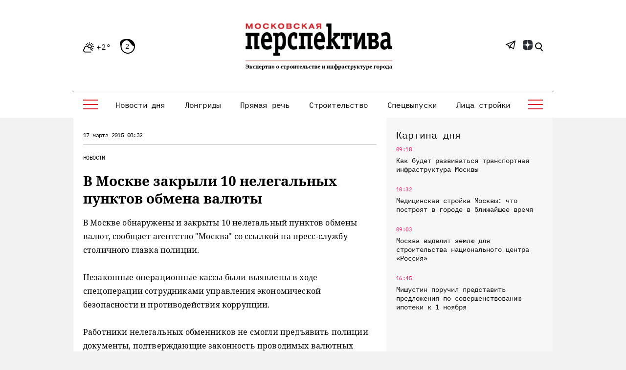

--- FILE ---
content_type: text/html; charset=UTF-8
request_url: https://mperspektiva.ru/topics/5578/
body_size: 19862
content:
<!DOCTYPE html>
<html xmlns="http://www.w3.org/1999/xhtml">
<head>
<!-- Yandex.Metrika counter --> <script type="text/javascript" > (function(m,e,t,r,i,k,a){m[i]=m[i]||function(){(m[i].a=m[i].a||[]).push(arguments)}; m[i].l=1*new Date(); for (var j = 0; j < document.scripts.length; j++) {if (document.scripts[j].src === r) { return; }} k=e.createElement(t),a=e.getElementsByTagName(t)[0],k.async=1,k.src=r,a.parentNode.insertBefore(k,a)}) (window, document, "script", "https://mc.yandex.ru/metrika/tag.js", "ym"); ym(23845597, "init", { clickmap:true, trackLinks:true, accurateTrackBounce:true, webvisor:true, trackHash:true }); </script> <noscript><div><img src="https://mc.yandex.ru/watch/23845597" style="position:absolute; left:-9999px;" alt="" /></div></noscript> <!-- /Yandex.Metrika counter -->
<script type="text/javascript">!function(){var t=document.createElement("script");t.type="text/javascript",t.async=!0,t.src='https://vk.com/js/api/openapi.js?173',t.onload=function(){VK.Retargeting.Init("VK-RTRG-1890590-gfISZ"),VK.Retargeting.Hit()},document.head.appendChild(t)}();</script><noscript><img src="https://vk.com/rtrg?p=VK-RTRG-1890590-gfISZ" style="position:fixed; left:-999px;" alt=""/></noscript>


 <meta http-equiv="Content-Type" content="text/html; charset=UTF-8" />
<meta name="viewport" content="width=device-width, initial-scale=1, shrink-to-fit=no" />
<link rel="icon" type="image/png" href="/favicon.png">
<meta name="yandex-verification" content="95eb36140cc1dd48" />
<meta name="google-site-verification" content="v_KXQZr8TFXgt4Hsmp97SFewOvwR0kM62Owpgc5bSVw" />


<link href="/bitrix/cache/css/s1/mp/template_9bcd2e4f10a7f5c94590740b79b5afb7/template_9bcd2e4f10a7f5c94590740b79b5afb7_v1.css?1764587365394625" type="text/css"  data-template-style="true" rel="stylesheet" />
<script>if(!window.BX)window.BX={};if(!window.BX.message)window.BX.message=function(mess){if(typeof mess==='object'){for(let i in mess) {BX.message[i]=mess[i];} return true;}};</script>
<script>(window.BX||top.BX).message({"JS_CORE_LOADING":"Загрузка...","JS_CORE_NO_DATA":"- Нет данных -","JS_CORE_WINDOW_CLOSE":"Закрыть","JS_CORE_WINDOW_EXPAND":"Развернуть","JS_CORE_WINDOW_NARROW":"Свернуть в окно","JS_CORE_WINDOW_SAVE":"Сохранить","JS_CORE_WINDOW_CANCEL":"Отменить","JS_CORE_WINDOW_CONTINUE":"Продолжить","JS_CORE_H":"ч","JS_CORE_M":"м","JS_CORE_S":"с","JSADM_AI_HIDE_EXTRA":"Скрыть лишние","JSADM_AI_ALL_NOTIF":"Показать все","JSADM_AUTH_REQ":"Требуется авторизация!","JS_CORE_WINDOW_AUTH":"Войти","JS_CORE_IMAGE_FULL":"Полный размер"});</script>

<script src="/bitrix/js/main/core/core.min.js?1764587259229643"></script>

<script>BX.Runtime.registerExtension({"name":"main.core","namespace":"BX","loaded":true});</script>
<script>BX.setJSList(["\/bitrix\/js\/main\/core\/core_ajax.js","\/bitrix\/js\/main\/core\/core_promise.js","\/bitrix\/js\/main\/polyfill\/promise\/js\/promise.js","\/bitrix\/js\/main\/loadext\/loadext.js","\/bitrix\/js\/main\/loadext\/extension.js","\/bitrix\/js\/main\/polyfill\/promise\/js\/promise.js","\/bitrix\/js\/main\/polyfill\/find\/js\/find.js","\/bitrix\/js\/main\/polyfill\/includes\/js\/includes.js","\/bitrix\/js\/main\/polyfill\/matches\/js\/matches.js","\/bitrix\/js\/ui\/polyfill\/closest\/js\/closest.js","\/bitrix\/js\/main\/polyfill\/fill\/main.polyfill.fill.js","\/bitrix\/js\/main\/polyfill\/find\/js\/find.js","\/bitrix\/js\/main\/polyfill\/matches\/js\/matches.js","\/bitrix\/js\/main\/polyfill\/core\/dist\/polyfill.bundle.js","\/bitrix\/js\/main\/core\/core.js","\/bitrix\/js\/main\/polyfill\/intersectionobserver\/js\/intersectionobserver.js","\/bitrix\/js\/main\/lazyload\/dist\/lazyload.bundle.js","\/bitrix\/js\/main\/polyfill\/core\/dist\/polyfill.bundle.js","\/bitrix\/js\/main\/parambag\/dist\/parambag.bundle.js"]);
</script>
<script>(window.BX||top.BX).message({"LANGUAGE_ID":"ru","FORMAT_DATE":"DD.MM.YYYY","FORMAT_DATETIME":"DD.MM.YYYY HH:MI:SS","COOKIE_PREFIX":"MP_SM","SERVER_TZ_OFFSET":"10800","UTF_MODE":"Y","SITE_ID":"s1","SITE_DIR":"\/","USER_ID":"","SERVER_TIME":1768971859,"USER_TZ_OFFSET":0,"USER_TZ_AUTO":"Y","bitrix_sessid":"fcc8300e6e2aac25dbc818e6f7370c28"});</script>


<script>BX.setJSList(["\/local\/templates\/mp\/js\/jquery_3.7.0.min.js","\/local\/templates\/mp\/js\/jquery.add.js","\/local\/templates\/mp\/js\/jquery.messages.js","\/local\/templates\/mp\/js\/lazy.js","\/local\/templates\/mp\/s\/bootstrap-4.5.3-dist\/js\/bootstrap.min.js","\/local\/templates\/mp\/components\/sks\/feedback.all.ajax\/template.suggest.news\/script.js"]);</script>
<script>BX.setCSSList(["\/local\/templates\/mp\/css\/font.css","\/local\/templates\/mp\/s\/css\/all.css","\/local\/templates\/mp\/css\/jquery.messages.css","\/local\/templates\/mp\/components\/sks\/feedback.all.ajax\/template.suggest.news\/style.css","\/local\/templates\/mp\/styles.css","\/local\/templates\/mp\/template_styles.css"]);</script>


<script  src="/bitrix/cache/js/s1/mp/template_f8586e1f99ff51fa12cf248da04d4193/template_f8586e1f99ff51fa12cf248da04d4193_v1.js?1764587365168998"></script>

	<script src="/local/templates/mp/s/js/main.js" defer></script>
    <title>В Москве закрыли 10 нелегальных пунктов обмена валюты - Московская перспектива</title>
    		<link rel="canonical" href="https://mperspektiva.ru//topics/5578/" />
	<link rel="alternate" hreflang="ru" href="https://mperspektiva.ru//topics/5578/" />
                <meta property="og:type" content="article" />
    <meta property="article:published_time" content="17.03.2015 08:32" />
    <meta property="og:url" content="https://www.mperspektiva.ru/topics/5578/" />
    <meta property="og:title" content="В Москве закрыли 10 нелегальных пунктов обмена валюты" />
    <meta property="og:image" content="https://mperspektiva.ru" />
    <meta property="og:description" content="" />
    <meta property="og:image:type" content="" />
    <meta name="twitter:card" content="summary_large_image" />
    <meta name="twitter:creator" content="@mosperspektiva" />
    <meta name="twitter:site" content="@mosperspektiva" />
<div style="display:none;">	
	<div itemscope itemtype="https://schema.org/NewsArticle">
	  <div itemprop="headline">В Москве закрыли 10 нелегальных пунктов обмена валюты</div>
	  <meta itemprop="image" content="https://mperspektiva.ru" />
	  <div>
		<span itemprop="datePublished" content="2015-03-17 08:32:00">
		</span>		
			  </div>
	</div>
</div>
<link rel="apple-touch-icon" sizes="180x180" href="/upload/dev2fun.imagecompress/webp/apple-touch-icon.webp">
<link rel="icon" type="image/png" sizes="32x32" href="/upload/dev2fun.imagecompress/webp/favicon-32x32.webp">
<link rel="icon" type="image/png" sizes="16x16" href="/upload/dev2fun.imagecompress/webp/favicon-16x16.webp">
</head>
<body>


<svg style="position: absolute; width: 0; height: 0; overflow: hidden;" version="1.1" xmlns="http://www.w3.org/2000/svg"
     xmlns:xlink="http://www.w3.org/1999/xlink">
    <defs>
        <symbol id="icon-tower" viewBox="0 0 34 36">
            <path fill="currentColor" d="M31.8,31.5H31v-0.8c0-0.4-0.3-0.8-0.7-0.8h-2.2v-7.5h0.7c1.2,0,2.2-1,2.2-2.3S30,18,28.8,18H28
                c-0.3-5.1-4-9.3-8.9-10.3C19,7,18.4,6.4,17.7,6.1V4.5h3.7c0.3,0,0.6-0.2,0.7-0.5c0.1-0.3,0.1-0.6-0.2-0.8l-1-1l1-1
                c0.2-0.2,0.3-0.5,0.2-0.8C22,0.2,21.7,0,21.4,0H17c-0.4,0-0.7,0.3-0.7,0.8v5.4C15.6,6.4,15,7,14.9,7.7C10,8.7,6.3,12.9,5.9,18H5.2
                C4,18,3,19,3,20.3s1,2.3,2.2,2.3h0.7V30H3.7C3.3,30,3,30.3,3,30.8v0.8H2.2c-1.2,0-2.2,1-2.2,2.3v1.5C0,35.7,0.3,36,0.7,36h32.5
                c0.4,0,0.7-0.3,0.7-0.8v-1.5C34,32.5,33,31.5,31.8,31.5z M17.7,1.5h1.9l-0.2,0.2c-0.3,0.3-0.3,0.8,0,1.1L19.7,3h-1.9V1.5z M17,9
                c5,0,9.2,4,9.6,9H7.4C7.8,13,12,9,17,9z M5.2,21c-0.4,0-0.7-0.3-0.7-0.8s0.3-0.8,0.7-0.8h23.7c0.4,0,0.7,0.3,0.7,0.8
                S29.2,21,28.8,21H5.2z M26.6,22.5V30h-1.5v-7.5H26.6z M23.7,22.5V30h-1.5v-7.5H23.7z M20.7,22.5V30h-1.5v-7.5H20.7z M17.7,22.5V30
                h-1.5v-7.5H17.7z M14.8,22.5V30h-1.5v-7.5H14.8z M11.8,22.5V30h-1.5v-7.5H11.8z M8.9,22.5V30H7.4v-7.5H8.9z M32.5,34.5h-31v-0.8
                c0-0.4,0.3-0.8,0.7-0.8h1.5c0.4,0,0.7-0.3,0.7-0.8v-0.8h25.1v0.8c0,0.4,0.3,0.8,0.7,0.8h1.5c0.4,0,0.7,0.3,0.7,0.8L32.5,34.5
                L32.5,34.5z" />
        </symbol>
        <symbol id="icon-wallet" viewBox="0 0 28 36">
            <path fill="currentColor" d="M24.7,9.6h-1.1c-2-3-6-3.9-9.1-2c-0.1,0-0.1,0.1-0.2,0.1c0.7-3.6-1.7-7-5.3-7.7C5.4-0.5,2,1.8,1.3,5.4
                C1,6.9,1.3,8.5,2,9.8c-1.2,0.4-2,1.5-2,2.8V33c0,1.7,1.3,3,3,3h21.7c1.7,0,3-1.3,3-3V12.6C27.7,11,26.3,9.6,24.7,9.6z M18.1,7.8
                c1.9,0,3.7,1,4.7,2.7c0.5,0.8,0.7,1.8,0.7,2.7c0,0.6-0.1,1.2-0.3,1.8h-1.3c0.9-1.9,0.3-4.1-1.5-5.3c-1.4-0.9-3.2-0.9-4.7,0
                c-1.8,1.2-2.4,3.4-1.5,5.3H13c-0.2-0.6-0.3-1.2-0.3-1.8C12.6,10.2,15.1,7.8,18.1,7.8z M20.6,14.8c0,0.1-0.1,0.1-0.1,0.2h-4.8
                c-0.4-0.5-0.6-1.1-0.6-1.8c0-1,0.5-1.9,1.3-2.5c1-0.7,2.3-0.7,3.3,0C21.1,11.6,21.5,13.4,20.6,14.8z M7.8,1.2c3,0,5.4,2.4,5.4,5.4
                c0,3-2.4,5.4-5.4,5.4c-3,0-5.4-2.4-5.4-5.4C2.4,3.6,4.8,1.2,7.8,1.2z M1.2,12.6c0-0.9,0.7-1.6,1.5-1.8c2.2,2.6,6,3.1,8.8,1.2
                c-0.1,0.4-0.1,0.8-0.1,1.1c0,0.6,0.1,1.2,0.3,1.8H3c-1,0-1.8-0.8-1.8-1.8V12.6z M9,26.4c-0.3,0-0.6-0.3-0.6-0.6s0.3-0.6,0.6-0.6
                c0.3,0,0.6,0.3,0.6,0.6S9.4,26.4,9,26.4z M26.5,25.8H16.3c-1,0-1.8-0.8-1.8-1.8c0-1,0.8-1.8,1.8-1.8h10.2V25.8z M26.5,21H16.3
                c-1.7,0-3,1.3-3,3s1.3,3,3,3h10.2v6c0,1-0.8,1.8-1.8,1.8h-12v-2.7l2-1.5h1.1c0.3,0.9,1.4,1.4,2.3,1.1c0.9-0.3,1.4-1.4,1.1-2.3
                c-0.3-0.9-1.4-1.4-2.3-1.1c-0.5,0.2-0.9,0.6-1.1,1.1h-1.3c-0.1,0-0.3,0-0.4,0.1l-2.4,1.8c-0.2,0.1-0.2,0.3-0.2,0.5v3H9.6v-7.3
                c0.9-0.3,1.4-1.4,1.1-2.3c-0.3-0.9-1.4-1.4-2.3-1.1c-0.9,0.3-1.4,1.4-1.1,2.3c0.2,0.5,0.6,0.9,1.1,1.1v7.3H6.6V30
                c0-0.2-0.1-0.3-0.2-0.4L4.8,28v-2.9c0.9-0.3,1.4-1.4,1.1-2.3c-0.3-0.9-1.4-1.4-2.3-1.1S2.2,23.1,2.5,24c0.2,0.5,0.6,0.9,1.1,1.1v3.1
                c0,0.2,0.1,0.3,0.2,0.4l1.6,1.6v4.6H3c-1,0-1.8-0.8-1.8-1.8V15.6C1.7,16,2.4,16.2,3,16.2h21.7c0.7,0,1.3-0.2,1.8-0.6V21z M16.9,30
                c0-0.3,0.3-0.6,0.6-0.6s0.6,0.3,0.6,0.6c0,0.3-0.3,0.6-0.6,0.6S16.9,30.3,16.9,30z M4.2,24c-0.3,0-0.6-0.3-0.6-0.6s0.3-0.6,0.6-0.6
                c0.3,0,0.6,0.3,0.6,0.6S4.5,24,4.2,24z M26.5,13.2c0,1-0.8,1.8-1.8,1.8h-0.3c0.4-1.4,0.3-2.9-0.2-4.2h0.5c1,0,1.8,0.8,1.8,1.8V13.2z
                " />
            <path fill="currentColor" d="M7.8,2.4c-2.3,0-4.2,1.9-4.2,4.2c0,2.3,1.9,4.2,4.2,4.2c2.3,0,4.2-1.9,4.2-4.2S10.2,2.4,7.8,2.4z M7.8,9.6
                c-1.7,0-3-1.3-3-3c0-1.7,1.3-3,3-3c1.7,0,3,1.3,3,3C10.8,8.3,9.5,9.6,7.8,9.6z" />
            <path fill="currentColor" d="M16.9,0h-1.2v1.2h1.2V0z" />
            <path fill="currentColor" d="M16.9,2.4h-1.2v3h1.2V2.4z" />
            <path fill="currentColor" d="M19.3,0h-1.2v1.2h1.2V0z" />
            <path fill="currentColor" d="M19.3,2.4h-1.2v3h1.2V2.4z" />
        </symbol>
        <symbol id="icon-mayoralty" viewBox="0 0 36 34">
            <path fill-rule="evenodd" clip-rule="evenodd" d="M8.22223 8H8H7H2C1.44769 8 1 8.44772 1 9V33H0.5C0.223877 33 0 33.2239 0 33.5C0 33.7761 0.223877 34 0.5 34H1H13H23H35H35.5C35.7761 34 36 33.7761 36 33.5C36 33.2239 35.7761 33 35.5 33H35V9C35 8.44772 34.5523 8 34 8H29H28H27.7778L18.6332 0.518097C18.2649 0.216705 17.7351 0.216705 17.3668 0.518097L8.22223 8ZM9.80139 8H10H11H13H14H16H17H19H20H22H23H25H26H26.1986L18 1.29205L9.80139 8ZM28 9H26V20H28V9ZM25 9H23V20H25V9ZM22 9H20V20H22V9ZM19 9H17V20H19V9ZM16 9H14V20H16V9ZM13 9H11V20H13V9ZM10 9H8V20H10V9ZM29 9H34V20H29V9ZM7 9V20H2V9H7ZM2 33V21H7V33H2ZM8 33V21H10V33H8ZM11 33V21H13V28V33H11ZM14 24.9995V21H22V24.9995C21.0878 23.7853 19.6356 23 18 23C16.3644 23 14.9122 23.7853 14 24.9995ZM23 33V28V21H25V33H23ZM26 33V21H28V33H26ZM29 33V21H34V33H29ZM14 28V33H22V28C22 25.7909 20.2092 24 18 24C15.7908 24 14 25.7909 14 28ZM31.5 24C31.7761 24 32 24.2239 32 24.5V27.5C32 27.7761 31.7761 28 31.5 28C31.2239 28 31 27.7761 31 27.5V24.5C31 24.2239 31.2239 24 31.5 24ZM5 24.5C5 24.2239 4.77612 24 4.5 24C4.22388 24 4 24.2239 4 24.5V27.5C4 27.7761 4.22388 28 4.5 28C4.77612 28 5 27.7761 5 27.5V24.5ZM31.5 12C31.7761 12 32 12.2238 32 12.5V15.5C32 15.7762 31.7761 16 31.5 16C31.2239 16 31 15.7762 31 15.5V12.5C31 12.2238 31.2239 12 31.5 12ZM5 12.5C5 12.2238 4.77612 12 4.5 12C4.22388 12 4 12.2238 4 12.5V15.5C4 15.7762 4.22388 16 4.5 16C4.77612 16 5 15.7762 5 15.5V12.5Z" fill="currentColor" />
        </symbol>
        <symbol id="icon-transport" viewBox="0 0 36 36">
            <path fill-rule="evenodd" clip-rule="evenodd" d="M24 1H6C4.89542 1 4 1.89542 4 3H26C26 1.89542 25.1046 1 24 1ZM4 8V4H14.375L5.37497 16H4V15V8ZM6.62497 16L15.625 4H23.3856L18.5931 10.7094C18.4326 10.9341 18.4847 11.2464 18.7094 11.4069C18.9341 11.5674 19.2464 11.5153 19.4069 11.2906L24.4069 4.29062C24.4699 4.20242 24.5001 4.10071 24.5 4H26V8V15V16H6.62497ZM4 17V20C4 22.2091 5.79086 24 8 24H11H16.5584L18.0764 21.078C18.4204 20.4156 19.1047 20 19.8512 20H20C20 18.8954 20.8954 18 22 18C23.1046 18 24 18.8954 24 20H26V17H4ZM3 20C3 22.4189 4.71777 24.4367 7 24.9V26C7 27.1046 7.89542 28 9 28C10.1046 28 11 27.1046 11 26V25H16.039L15.4847 26.067C14.6299 26.2943 14 27.0736 14 28V32C14 33.1046 14.8954 34 16 34H16.1422C16.4854 35.1652 17.4115 36 18.5 36C19.5885 36 20.5146 35.1652 20.8578 34H29.1422C29.4854 35.1652 30.4115 36 31.5 36C32.5885 36 33.5146 35.1652 33.8578 34H34C35.1046 34 36 33.1046 36 32V28C36 27.0736 35.3701 26.2943 34.5153 26.067L31.9236 21.078C31.5796 20.4156 30.8953 20 30.1488 20H27V15H29C29.5523 15 30 14.5523 30 14V9C30 8.44772 29.5523 8 29 8H27V3C27 1.34314 25.6569 0 24 0H6C4.34314 0 3 1.34314 3 3V8H1C0.447723 8 0 8.44772 0 9V14C0 14.5523 0.447723 15 1 15H3V20ZM8 26V25H10V26C10 26.5523 9.55228 27 9 27C8.44772 27 8 26.5523 8 26ZM17.1992 34C17.4867 34.6495 18.0347 35 18.5 35C18.9653 35 19.5133 34.6495 19.8008 34H17.1992ZM21 33H29H34C34.5523 33 35 32.5523 35 32V28C35 27.4477 34.5523 27 34 27H16C15.4477 27 15 27.4477 15 28V32C15 32.5523 15.4477 33 16 33H21ZM31.5 35C31.0347 35 30.4867 34.6495 30.1992 34H32.8008C32.5133 34.6495 31.9653 35 31.5 35ZM33.3536 26L31.0363 21.539C30.8642 21.2078 30.522 21 30.1488 21H19.8512C19.478 21 19.1358 21.2078 18.9637 21.539L16.6464 26H33.3536ZM22 19C22.5523 19 23 19.4477 23 20H21C21 19.4477 21.4477 19 22 19ZM3 9H1V14H3V9ZM27 14V9H29V14H27ZM9 20C9 20.5523 8.55228 21 8 21C7.44772 21 7 20.5523 7 20C7 19.4477 7.44772 19 8 19C8.55228 19 9 19.4477 9 20ZM10 20C10 21.1046 9.10458 22 8 22C6.89542 22 6 21.1046 6 20C6 18.8954 6.89542 18 8 18C9.10458 18 10 18.8954 10 20ZM33 30C33 30.5523 32.5523 31 32 31C31.4477 31 31 30.5523 31 30C31 29.4477 31.4477 29 32 29C32.5523 29 33 29.4477 33 30ZM18 31C18.5523 31 19 30.5523 19 30C19 29.4477 18.5523 29 18 29C17.4477 29 17 29.4477 17 30C17 30.5523 17.4477 31 18 31ZM21 30.5H29V29.5H21V30.5Z" fill="currentColor" />
        </symbol>
        <symbol id="icon-reallive" viewBox="0 0 36 36">
            <path fill-rule="evenodd" clip-rule="evenodd" d="M20.6465 0.646461C20.8417 0.45118 21.1583 0.45118 21.3536 0.646461L35.3536 14.6465C35.4966 14.7895 35.5393 15.0045 35.4619 15.1914C35.3846 15.3782 35.2022 15.5 35 15.5H32V27.2058C32.735 26.8218 33.6537 26.9466 34.2599 27.5529C35.0558 28.3487 35.0057 29.6537 34.1511 30.3861L28.8871 34.8982C28.434 35.2865 27.8569 35.5 27.2601 35.5H14.4721C14.084 35.5 13.7012 35.4096 13.3541 35.2361L8 32.559V33C8 34.6569 6.65686 36 5 36H1C0.447723 36 0 35.5523 0 35V20C0 19.4477 0.447723 19 1 19H5C6.48709 19 7.72147 20.082 7.9588 21.5017C7.97238 21.5006 7.98611 21.5 8 21.5H10V15.5H7C6.79779 15.5 6.61548 15.3782 6.53809 15.1914C6.46069 15.0045 6.50345 14.7895 6.64645 14.6465L11.6465 9.64646C11.8417 9.45118 12.1583 9.45118 12.3536 9.64646C12.5488 9.84171 12.5488 10.1583 12.3536 10.3536L8.20712 14.5H11.7929L20.6465 5.64646C20.8417 5.45118 21.1583 5.45118 21.3536 5.64646L30.2071 14.5H33.7929L21 1.7071L17.3536 5.35355C17.1583 5.54884 16.8417 5.54884 16.6465 5.35355C16.4512 5.1583 16.4512 4.84171 16.6465 4.64646L20.6465 0.646461ZM30 15.5H31V27.9597L28.4997 29.96C28.4783 28.5977 27.3673 27.5 26 27.5H25.5V16.5H16.5V23.4843L15.4489 22.5834C14.6333 21.8843 13.5945 21.5 12.5203 21.5H11V15.5H12C12.1326 15.5 12.2598 15.4473 12.3536 15.3536L21 6.7071L29.6465 15.3536C29.7402 15.4473 29.8674 15.5 30 15.5ZM24.5 27.5H21.7398C21.3818 27.5 21.0355 27.3719 20.7636 27.1389L17.1016 24H17.5V17.5H24.5V27.5ZM1 20H5C6.10458 20 7 20.8954 7 22V33C7 34.1046 6.10458 35 5 35H1V20ZM8 31.4999C8.07526 31.4998 8.1517 31.5168 8.2236 31.5528L13.8013 34.3417C14.0096 34.4458 14.2393 34.5 14.4721 34.5H27.2601C27.6182 34.5 27.9644 34.3719 28.2363 34.1389L33.5003 29.6269C33.9126 29.2735 33.9368 28.6439 33.5529 28.26C33.217 27.9241 32.6823 27.8945 32.3114 28.1912L28.1754 31.5H19.0311C18.596 31.5 18.1685 31.3865 17.7908 31.1706L14.7519 29.4341C14.5121 29.2971 14.4289 28.9917 14.5659 28.7519C14.7029 28.5122 15.0083 28.4289 15.248 28.5659L18.2869 30.3024C18.5135 30.4319 18.7701 30.5 19.0311 30.5H27.5V30C27.5 29.1716 26.8284 28.5 26 28.5H21.7398C21.1431 28.5 20.566 28.2865 20.1129 27.8982L14.7981 23.3426C14.1637 22.7989 13.3558 22.5 12.5203 22.5H8V31.4999ZM20 23C20.5523 23 21 22.5523 21 22C21 21.4477 20.5523 21 20 21C19.4477 21 19 21.4477 19 22C19 22.5523 19.4477 23 20 23ZM16.3535 6.35355C16.5488 6.1583 16.5488 5.84171 16.3535 5.64646C16.1583 5.45118 15.8417 5.45118 15.6465 5.64646L13.6465 7.64646C13.4512 7.84171 13.4512 8.1583 13.6465 8.35355C13.8417 8.54884 14.1583 8.54884 14.3535 8.35355L16.3535 6.35355Z" fill="currentColor" />
        </symbol>
        <symbol id="icon-offices" viewBox="0 0 36 32">
            <path fill-rule="evenodd" clip-rule="evenodd" d="M5 1H20V2H18.5H6.5H5V1ZM6 3V21.3368C5.54535 21.1208 5.0368 21 4.5 21C2.56702 21 1 22.567 1 24.5C1 26.2632 2.30383 27.7219 4 27.9646V31H0.5C0.223877 31 0 31.2239 0 31.5C0 31.7761 0.223877 32 0.5 32H4.5H6.5H18.5H31.5H35.5C35.7761 32 36 31.7761 36 31.5C36 31.2239 35.7761 31 35.5 31H32V27.9646C33.6962 27.7219 35 26.2632 35 24.5C35 22.567 33.433 21 31.5 21C30.9632 21 30.4547 21.1208 30 21.3368V18.5C30 18.2239 29.7761 18 29.5 18C29.2239 18 29 18.2239 29 18.5V22.0505C28.3814 22.6818 28 23.5464 28 24.5C28 26.2632 29.3038 27.7219 31 27.9646V31H19V14.5C19 14.2239 18.7761 14 18.5 14C18.2239 14 18 14.2239 18 14.5V31H15.5V26C15.5 25.1716 14.8284 24.5 14 24.5H11C10.1716 24.5 9.5 25.1716 9.5 26V31H7V26.9495C7.61859 26.3182 8 25.4536 8 24.5C8 23.5464 7.61859 22.6818 7 22.0505V3H18V5V8V10.5C18 10.7761 18.2239 11 18.5 11C18.7761 11 19 10.7761 19 10.5V8H29V14.5C29 14.7761 29.2239 15 29.5 15C29.7761 15 30 14.7761 30 14.5V8H31C31.5523 8 32 7.55229 32 7V6C32 5.44771 31.5523 5 31 5H19V3H20C20.5523 3 21 2.55229 21 2V1C21 0.447708 20.5523 0 20 0H5C4.44769 0 4 0.447708 4 1V2C4 2.55229 4.44769 3 5 3H6ZM14.5 26V31H13V25.5H14C14.2761 25.5 14.5 25.7239 14.5 26ZM12 25.5V31H10.5V26C10.5 25.7239 10.7239 25.5 11 25.5H12ZM29.5 7H19V6H31V7H29.5ZM5 31H6V27.6632C5.68915 27.8109 5.35309 27.914 5 27.9646V31ZM5 26.95C6.14111 26.7184 7 25.7095 7 24.5C7 23.1193 5.88074 22 4.5 22C3.11926 22 2 23.1193 2 24.5C2 25.7095 2.85889 26.7184 4 26.95V25.5C4 25.2239 4.22388 25 4.5 25C4.77612 25 5 25.2239 5 25.5V26.95ZM32 26.95V25.5C32 25.2239 31.7761 25 31.5 25C31.2239 25 31 25.2239 31 25.5V26.95C29.8589 26.7184 29 25.7095 29 24.5C29 23.1193 30.1193 22 31.5 22C32.8807 22 34 23.1193 34 24.5C34 25.7095 33.1411 26.7184 32 26.95ZM22 26H21V28H22V26ZM21 25C20.4477 25 20 25.4477 20 26V28C20 28.5523 20.4477 29 21 29H22C22.5523 29 23 28.5523 23 28V26C23 25.4477 22.5523 25 22 25H21ZM26 26H27V28H26V26ZM25 26C25 25.4477 25.4477 25 26 25H27C27.5523 25 28 25.4477 28 26V28C28 28.5523 27.5523 29 27 29H26C25.4477 29 25 28.5523 25 28V26ZM22 19H21V21H22V19ZM21 18C20.4477 18 20 18.4477 20 19V21C20 21.5523 20.4477 22 21 22H22C22.5523 22 23 21.5523 23 21V19C23 18.4477 22.5523 18 22 18H21ZM26 19H27V21H26V19ZM25 19C25 18.4477 25.4477 18 26 18H27C27.5523 18 28 18.4477 28 19V21C28 21.5523 27.5523 22 27 22H26C25.4477 22 25 21.5523 25 21V19ZM22 12H21V14H22V12ZM21 11C20.4477 11 20 11.4477 20 12V14C20 14.5523 20.4477 15 21 15H22C22.5523 15 23 14.5523 23 14V12C23 11.4477 22.5523 11 22 11H21ZM26 12H27V14H26V12ZM25 12C25 11.4477 25.4477 11 26 11H27C27.5523 11 28 11.4477 28 12V14C28 14.5523 27.5523 15 27 15H26C25.4477 15 25 14.5523 25 14V12ZM10 16H9V21H10V16ZM11 16V21H14V16H11ZM16 21H15V16H16V21ZM9 15C8.44769 15 8 15.4477 8 16V21C8 21.5523 8.44769 22 9 22H16C16.5523 22 17 21.5523 17 21V16C17 15.4477 16.5523 15 16 15H9ZM9 6H10V11H9V6ZM11 11V6H14V11H11ZM15 11H16V6H15V11ZM8 6C8 5.44771 8.44769 5 9 5H16C16.5523 5 17 5.44771 17 6V11C17 11.5523 16.5523 12 16 12H9C8.44769 12 8 11.5523 8 11V6Z" fill="currentColor" />
        </symbol>
        <symbol id="icon-metro" viewBox="0 0 28 36">
            <path fill-rule="evenodd" clip-rule="evenodd" d="M27 14V27H22.4722C23.4223 25.9385 24 24.5367 24 23V13C24 9.68629 21.3137 7 18 7H10C6.68628 7 4 9.68629 4 13V23C4 24.5367 4.5777 25.9385 5.52777 27H1V14C1 6.8203 6.82031 1 14 1C21.1797 1 27 6.8203 27 14ZM4.46664 31.9989L2.7327 35H25.2673L21.2489 28.0451C20.3126 28.6493 19.1973 29 18 29H10C8.80273 29 7.68741 28.6493 6.75107 28.0451L5.04379 31H13.5C13.7762 31 14 31.2239 14 31.5C14 31.7761 13.7762 32 13.5 32H4.5C4.4888 32 4.47766 31.9996 4.46664 31.9989ZM28 28H22.3778L26.1332 34.4997C26.5184 35.1664 26.0373 36 25.2673 36H2.7327C1.96274 36 1.48166 35.1664 1.86682 34.4997L5.62222 28H0V14C0 6.26802 6.26801 0 14 0C21.732 0 28 6.26802 28 14V28ZM12.5 10C12.2238 10 12 10.2239 12 10.5C12 10.7761 12.2238 11 12.5 11H15.5C15.7762 11 16 10.7761 16 10.5C16 10.2239 15.7762 10 15.5 10H12.5ZM10 8H18C20.4189 8 22.4367 9.71776 22.9 12H5.10001C5.56326 9.71776 7.58105 8 10 8ZM5 13V21H6.29291L14.2929 13H5ZM15.7071 13H21.2929L13.2929 21H7.70712L15.7071 13ZM22.7071 13L14.7071 21H23V13H22.7071ZM5 23V22H23V23C23 25.7614 20.7614 28 18 28H10C7.23859 28 5 25.7614 5 23ZM20 24.5C20 24.7761 19.7762 25 19.5 25C19.2238 25 19 24.7761 19 24.5C19 24.2239 19.2238 24 19.5 24C19.7762 24 20 24.2239 20 24.5ZM17.5 25C17.7762 25 18 24.7761 18 24.5C18 24.2239 17.7762 24 17.5 24C17.2238 24 17 24.2239 17 24.5C17 24.7761 17.2238 25 17.5 25ZM11 24.5C11 24.7761 10.7762 25 10.5 25C10.2238 25 10 24.7761 10 24.5C10 24.2239 10.2238 24 10.5 24C10.7762 24 11 24.2239 11 24.5ZM8.5 25C8.77615 25 9 24.7761 9 24.5C9 24.2239 8.77615 24 8.5 24C8.22385 24 8 24.2239 8 24.5C8 24.7761 8.22385 25 8.5 25ZM17 31.5C17 31.2239 17.2238 31 17.5 31H19.5C19.7762 31 20 31.2239 20 31.5C20 31.7761 19.7762 32 19.5 32H17.5C17.2238 32 17 31.7761 17 31.5Z" fill="currentColor" />
        </symbol>
        <symbol id="icon-nature" viewBox="0 0 36 35">
            <path fill-rule="evenodd" clip-rule="evenodd" d="M33.0233 0.561107C32.8285 0.454829 32.5871 0.489573 32.4302 0.646434C32.2733 0.803309 32.2386 1.04479 32.3448 1.23953C32.6935 1.87838 32.8918 2.61119 32.8918 3.39184C32.8918 5.87712 30.8771 7.89184 28.3918 7.89184C27.6112 7.89184 26.8784 7.69348 26.2395 7.34481C26.0448 7.23854 25.8033 7.27328 25.6465 7.43014C25.4896 7.58702 25.4548 7.8285 25.5611 8.02323C26.4933 9.73127 28.3067 10.8918 30.3918 10.8918C33.4294 10.8918 35.8918 8.42941 35.8918 5.39184C35.8918 3.30665 34.7313 1.4933 33.0233 0.561107ZM33.8918 3.39184C33.8918 3.07804 33.8655 2.77024 33.815 2.47058C34.4867 3.25694 34.8918 4.27722 34.8918 5.39184C34.8918 7.87713 32.8771 9.89184 30.3918 9.89184C29.2773 9.89184 28.257 9.48667 27.4706 8.81494C27.7703 8.86552 28.0781 8.89184 28.3918 8.89184C31.4294 8.89184 33.8918 6.42941 33.8918 3.39184ZM25 21.6667C25 24.9813 22.3741 27.7324 19 27.9816V24.3249L23.2031 22.4569C23.4554 22.3448 23.5691 22.0493 23.4569 21.7969C23.3448 21.5446 23.0493 21.4309 22.7969 21.5431L19 23.2306V17.5C19 17.2239 18.7762 17 18.5 17C18.2238 17 18 17.2239 18 17.5V21.2306L14.2031 19.5431C13.9507 19.4309 13.6552 19.5446 13.5431 19.7969C13.4309 20.0493 13.5446 20.3448 13.7969 20.4569L18 22.3249V27.9816C14.6259 27.7324 12 24.9813 12 21.6667C12 19.821 12.7914 16.2926 14.1155 13.2091C14.7739 11.6762 15.5354 10.322 16.3435 9.36871C17.1727 8.39041 17.9054 8 18.5 8C19.0946 8 19.8273 8.39041 20.6565 9.36871C21.4646 10.322 22.2261 11.6762 22.8845 13.2091C24.2086 16.2926 25 19.821 25 21.6667ZM12.2444 25.7135C13.5009 27.5667 15.5957 28.8292 18 28.984V34H8V27.7087C9.67078 27.5843 11.165 26.8415 12.2444 25.7135ZM19 28.984V34H29V28.9776C27.0612 28.8029 25.4125 27.622 24.5801 25.9612C23.3091 27.6786 21.2956 28.8362 19 28.984ZM29.5 35H18.5H7.5H0.5C0.223846 35 0 34.7761 0 34.5C0 34.2239 0.223846 34 0.5 34H7V27.7087C3.64377 27.4588 1 24.7135 1 21.3636C1 17.8491 3.91016 15 7.5 15C9.17621 15 10.7042 15.6212 11.857 16.6412C13.1118 12.1474 15.6158 7 18.5 7C22.0183 7 24.9707 14.6594 25.7803 19.4485C26.7594 18.5491 28.0656 18 29.5 18C32.5376 18 35 20.4624 35 23.5C35 26.369 32.8032 28.725 30 28.9776V34H35.5C35.7762 34 36 34.2239 36 34.5C36 34.7761 35.7762 35 35.5 35H29.5ZM25.2266 24.9138C25.769 26.5543 27.2298 27.7768 29 27.9725V26.2831L26.7427 24.9287C26.506 24.7867 26.4292 24.4795 26.5712 24.2427C26.7133 24.006 27.0204 23.9292 27.2572 24.0713L29 25.1169V23.5C29 23.2239 29.2238 23 29.5 23C29.7761 23 30 23.2239 30 23.5V26.0657L32.2226 24.584C32.4524 24.4308 32.7628 24.4929 32.916 24.7227C33.0692 24.9524 33.0071 25.2628 32.7773 25.416L30 27.2676V27.9725C32.2499 27.7238 34 25.8163 34 23.5C34 21.0147 31.9853 19 29.5 19C28.0587 19 26.7757 19.6776 25.9521 20.7316C25.9837 21.0712 26 21.3848 26 21.6667C26 22.8326 25.7217 23.935 25.2266 24.9138ZM11.5682 17.7543C10.5655 16.6788 9.11899 16 7.5 16C4.44235 16 2 18.4213 2 21.3636C2 24.1437 4.18036 26.4586 7 26.7055V24.2902L3.75192 22.4341C3.51218 22.2971 3.42886 21.9917 3.56589 21.7519C3.70288 21.5122 4.0083 21.4289 4.24808 21.5659L7 23.1384V20.5C7 20.2239 7.22385 20 7.5 20C7.77612 20 8 20.2239 8 20.5V24.191L10.2764 23.0528C10.5234 22.9293 10.8237 23.0294 10.9472 23.2764C11.0707 23.5234 10.9706 23.8237 10.7236 23.9472L8 25.309V26.7055C9.49664 26.5745 10.8132 25.8608 11.7191 24.8041C11.258 23.8529 11 22.7893 11 21.6667C11 20.6732 11.2021 19.2845 11.5682 17.7543Z" fill="currentCollor" />
        </symbol>
        <symbol id="icon-news" viewBox="0 0 36 36">
            <path fill-rule="evenodd" clip-rule="evenodd" d="M1 33V3.67212C1 3.02227 1.31573 2.41294 1.84662 2.03819L3 1.22404L4.84662 2.52755C5.53809 3.01564 6.46191 3.01564 7.15338 2.52755L9 1.22404L10.8466 2.52755C11.5381 3.01564 12.4619 3.01564 13.1534 2.52755L15 1.22404L16.8466 2.52755C17.5381 3.01564 18.4619 3.01564 19.1534 2.52755L21 1.22404L22.8466 2.52755C23.5381 3.01564 24.4619 3.01564 25.1534 2.52755L27 1.22404L28.8466 2.52755C29.5381 3.01564 30.4619 3.01564 31.1534 2.52755L33 1.22404L34.1534 2.03819C34.6843 2.41294 35 3.02227 35 3.67212V23.9415C35 24.13 34.9822 24.317 34.9475 24.5H29C27.067 24.5 25.5 26.067 25.5 28V34.9795C25.3846 34.9931 25.2678 35 25.1502 35H3C1.89542 35 1 34.1046 1 33ZM26.5 34.6792C26.854 34.5009 27.1733 34.2521 27.4361 33.943L34.2858 25.8844C34.3889 25.7631 34.4816 25.6345 34.5634 25.5H29C27.6193 25.5 26.5 26.6193 26.5 28V34.6792ZM0 33V3.67212C0 2.69735 0.473602 1.78335 1.26996 1.22122L2.42331 0.40707C2.76904 0.163036 3.23096 0.163036 3.57669 0.40707L5.42331 1.71058C5.76904 1.95462 6.23096 1.95462 6.57669 1.71058L8.42331 0.40707C8.76904 0.163036 9.23096 0.163036 9.57669 0.40707L11.4233 1.71058C11.769 1.95462 12.231 1.95462 12.5767 1.71058L14.4233 0.40707C14.769 0.163036 15.231 0.163036 15.5767 0.40707L17.4233 1.71058C17.769 1.95462 18.231 1.95462 18.5767 1.71058L20.4233 0.40707C20.769 0.163036 21.231 0.163036 21.5767 0.40707L23.4233 1.71058C23.769 1.95462 24.231 1.95462 24.5767 1.71058L26.4233 0.40707C26.769 0.163036 27.231 0.163036 27.5767 0.40707L29.4233 1.71058C29.769 1.95462 30.231 1.95462 30.5767 1.71058L32.4233 0.40707C32.769 0.163036 33.231 0.163036 33.5767 0.40707L34.73 1.22122C35.5264 1.78335 36 2.69735 36 3.67212V23.9415C36 24.8906 35.6625 25.8088 35.0478 26.5321L28.198 34.5906C27.438 35.4847 26.3237 36 25.1502 36H3C1.34314 36 0 34.6569 0 33ZM18.5 14C18.2238 14 18 14.2239 18 14.5C18 14.7761 18.2238 15 18.5 15H31.5C31.7762 15 32 14.7761 32 14.5C32 14.2239 31.7762 14 31.5 14H18.5ZM18 18.5C18 18.2239 18.2238 18 18.5 18H31.5C31.7762 18 32 18.2239 32 18.5C32 18.7761 31.7762 19 31.5 19H18.5C18.2238 19 18 18.7761 18 18.5ZM18.5 26C18.2238 26 18 26.2239 18 26.5C18 26.7761 18.2238 27 18.5 27H22.5C22.7762 27 23 26.7761 23 26.5C23 26.2239 22.7762 26 22.5 26H18.5ZM18 22.5C18 22.2239 18.2238 22 18.5 22H31.5C31.7762 22 32 22.2239 32 22.5C32 22.7761 31.7762 23 31.5 23H18.5C18.2238 23 18 22.7761 18 22.5ZM4.5 9C4.22385 9 4 9.22386 4 9.5C4 9.77613 4.22385 10 4.5 10H31.5C31.7762 10 32 9.77613 32 9.5C32 9.22386 31.7762 9 31.5 9H4.5ZM13 14H7C5.89542 14 5 14.8954 5 16V19.3991L13.0953 14.0022C13.0637 14.0007 13.0319 14 13 14ZM14.247 14.4362L5 20.6009V26C5 26.1251 5.01147 26.2475 5.03345 26.3662L15 19.3897V16C15 15.367 14.706 14.8027 14.247 14.4362ZM15 20.6103V26C15 27.1046 14.1046 28 13 28H7C6.38412 28 5.83328 27.7216 5.4664 27.2838L15 20.6103ZM7 13C5.34314 13 4 14.3431 4 16V26C4 27.6569 5.34314 29 7 29H13C14.6569 29 16 27.6569 16 26V16C16 14.3431 14.6569 13 13 13H7Z" fill="currentColor" />
        </symbol>
    </defs>
</svg><div class="l-wrapper">
    <div class="c-header__wrapper">
        <header class="c-header js-header c-header--withForm new-header">
                        <div class="container">
                <div class="c-header__top">
                    <div class="c-header__info">
                        <div class="c-header__weather">
    <a href="https://dzen.ru/pogoda/moscow" target="_blank">
    <svg width="1em" height="1em" class="icon icon-clouds ">
        <use xlink:href="/local/templates/mp/s/images/useful/svg/theme/symbol-defs.svg#icon-clouds"></use>
    </svg><span>+2&#186;</span>
    </a>
</div>
<div class="c-header__trafic">
    <a href="https://yandex.ru/maps/213/moscow/house/romanov_pereulok_5/Z04YcAdoTUcPQFtvfXt0dXpkbQ==/?l=trf%2Ctrfe&ll=37.609018%2C55.755342&utm_source=main_stripe_big&z=16" target="_blank">
    <svg width="1.03333333em" height="1em" class="icon icon-trafic ">
        <use xlink:href="/local/templates/mp/s/images/useful/svg/theme/symbol-defs.svg#icon-trafic"></use>
    </svg><span>2</span>
    </a>
</div>
						
                    </div>
                    <a href="/" class="c-header__logo">
                        <div class="logo_big">
									<img class="hidden_mobile" src="/upload/dev2fun.imagecompress/webp/images/perspoectiva.webp"/>
									<img class="hidden_desktop" src="/upload/dev2fun.imagecompress/webp/images/logo_mobile.webp"/>
							                                                    </div>
                    </a>
                    <div class="c-header__right">
                    <ul class="h-reset-list c-footer__social">
                        <li><a href="https://t.me/mospers" target="_blank"><svg width="1em" height="1em" class="icon icon-f-telegram "><use xlink:href="/local/templates/mp/s/images/useful/svg/theme/symbol-defs.svg#icon-f-telegram"></use></svg></a></li>
<li><a href="https://dzen.ru/mperspektiva" target="_blank"><img src="/images/zen.svg" width="20px"></a></li>
                    </ul>
                        <div class="c-header__search">
                            <button type="button" class="btn-sb-new">
                                <svg width="0.888888888em" height="1em" class="icon icon-search ">
                                    <use xlink:href="/local/templates/mp/s/images/useful/svg/theme/symbol-defs.svg#icon-search"></use>
                                </svg>
                            </button>
                            <form action="/search/" class="c-header__searchForm">
    <button type="submit" class="btn-sb">
        <svg width="0.888888888em" height="1em" class="icon icon-search ">
            <use xlink:href="/local/templates/mp/s/images/useful/svg/theme/symbol-defs.svg#icon-search"></use>
        </svg>
    </button>
    <div class="c-header__inputWrap">
        <input type="text" placeholder="Поиск..." name="q" />
    </div>
</form>
                        </div>
                    </div>
                    <div class="c-header__info-sm"></div>
                </div>
                <div class="c-header__menu">
                    <a href="/" class="fixed-logo">

<svg width="1em" height="1em" class="icon icon-mp "><use xlink:href="/local/templates/mp/s/images/useful/svg/theme/symbol-defs.svg#icon-mp"></use></svg>
</a>
                    <div class="fixed-article js-fix-border"></div>
                    <span class="c-header__toggle c-header__tgm left"><span></span></span>
                    <div class="c-header__toggle--text"></div>
                    <span class="c-header__toggle c-header__tgm right"><span></span></span>
                    <div class="c-header__menuWrap">
                        <div class="c-header__mobileExchange"></div>
                        <div class="c-header__mobileSearch"></div>
                        <ul class="h-reset-list c-header__menuLinks">
            <li class=" param " ><a href="/news/">Новости дня</a></li>
            <li class=" param " ><a href="/rubrics/builder/">Лонгриды</a></li>
            <li class=" param " ><a href="/rubrics/speaking/">Прямая речь</a></li>
            <li class=" param " ><a href="/rubrics/stroitelstvo/">Строительство</a></li>
            <li class=" param tt" ><a href="/apps/">Спецвыпуски</a></li>
            <li class=" param " ><a href="http://faces.mperspektiva.ru/">Лица стройки</a></li>
            <li class=" param " ><a href="/rubrics/mp-obrazovanie/">МП_образование</a></li>
    </ul>						<div class="c-header__menuMiddle" style="display:none;">
                            <div class="c-header__menuLeft">
                                <div class="c-header__subtitle">Популярные теги</div>
                                <ul class="h-reset-list c-header__menuTags">
            <li><a href="https://mperspektiva.ru/rg10years/">РГ-девелопмент</a></li>
    </ul>                            </div>
                            <div class="c-header__menuRight">
                                <div class="c-header__subtitle">Предложить новость</div>
                                <div class="c-widget-news c-widget-news--inHeader">
                                    <div class="c-widget-news__white">
                                        <div id="comp_fe25610a902c878e4f4a60d3bfe43112">

<form action="/topics/5578/" class="c-widget-news__form" method="post" id="form_feedback_suggest_news" enctype="multipart/form-data"><input type="hidden" name="bxajaxid" id="bxajaxid_fe25610a902c878e4f4a60d3bfe43112_8BACKi" value="fe25610a902c878e4f4a60d3bfe43112" /><input type="hidden" name="AJAX_CALL" value="Y" /><script>
function _processform_8BACKi(){
	if (BX('bxajaxid_fe25610a902c878e4f4a60d3bfe43112_8BACKi'))
	{
		var obForm = BX('bxajaxid_fe25610a902c878e4f4a60d3bfe43112_8BACKi').form;
		BX.bind(obForm, 'submit', function() {BX.ajax.submitComponentForm(this, 'comp_fe25610a902c878e4f4a60d3bfe43112', true)});
	}
	BX.removeCustomEvent('onAjaxSuccess', _processform_8BACKi);
}
if (BX('bxajaxid_fe25610a902c878e4f4a60d3bfe43112_8BACKi'))
	_processform_8BACKi();
else
	BX.addCustomEvent('onAjaxSuccess', _processform_8BACKi);
</script>
    <input type="hidden" name="sessid" id="sessid" value="fcc8300e6e2aac25dbc818e6f7370c28" />    <input type="hidden" value="" name="PARAMS_HASH">

                            <textarea placeholder="Введите текст или скопируйте ссылку на источник..." name="TEXT"></textarea>
                <div class="c-widget-news__buttons">
        <button type="submit" name="submit" value="Y">Отправить</button>
    </div>
</form>
<script type="text/javascript">
    $(function () {
        check_form_fields('#form_feedback_suggest_news', '690914a5346a18fd9a8ea51e72251b7c');
    })
</script>
</div>                                    </div>
                                </div>
                            </div>
                        </div>
                        <div class="c-header__menuSocial" style="display:none;">
                            <ul class="h-reset-list c-header__social">
                                <li><a href="https://t.me/mospers" target="_blank"><svg width="1em" height="1em" class="icon icon-f-telegram "><use xlink:href="/local/templates/mp/s/images/useful/svg/theme/symbol-defs.svg#icon-f-telegram"></use></svg></a></li>
<li><a href="https://dzen.ru/mperspektiva" target="_blank"><img src="/images/zen.svg" width="20px"></a></li>
                            </ul>
                        </div>
                    </div>
                </div>
            </div>
        </header>
    </div>
    <main>
                    <div class="container">
        <div class="row no-margin no-padding border-btm grey">
            <div class="content-wrap c-news-content-wrap">
                <div class="js-content-wrapper 1111">
                    <div class="c-news-content news-content-fontTypeOne" data-end-load data-load-url="/topics/5577/"  data-this-url="/topics/5578/" data-news-id="6111" data-news-title="В Москве закрыли 10 нелегальных пунктов обмена валюты - Московская перспектива">
    <!--'start_frame_cache_NupHz2'-->            <div class="nws_ct">
            <div class="c-news-content__top">
                <div class="c-news-content__date">
                    <span class="date">17 марта 2015</span>
                    <span class="time">08:32</span>
                </div>
                                            </div>
        </div>
        <div class="nws_ct">
                    <div class="c-news-content__tags">
                <span>										<a href="/rubrics/news/">Новости</a>
									</span>
                            </div>
            <div class="test">
                <h1 class="c-news-content__title">
                    <span class="text-to-header">В Москве закрыли 10 нелегальных пунктов обмена валюты</span>
                </h1>
            </div>
                <div class="js-ttl-fix__wp">
            <div class="js-ttl-fix nws_ct">
                <div class="js-ttl-fix__text">В Москве закрыли 10 нелегальных пунктов обмена валюты</div>
                <div class="news_share js-share-links">
                    <button class="more">
                        <svg width="1em" height="1em" class="icon icon-social-more ">
                            <use xlink:href="/local/templates/mp/s/images/useful/svg/theme/symbol-defs.svg#icon-social-more"></use>
                        </svg>
                    </button>
                    <div class="share_wp">
                        <a href="#" class="vk-share"><svg width="1em" height="1em" class="icon icon-vk-sq "><use xlink:href="/local/templates/mp/s/images/useful/svg/theme/symbol-defs.svg#icon-vk-sq"></use></svg></a>
                        <a href="#" class="facebook-share"><svg width="1em" height="1em" class="icon icon-facebook-sq "><use xlink:href="/local/templates/mp/s/images/useful/svg/theme/symbol-defs.svg#icon-facebook-sq"></use></svg></a>
                        <a href="#" class="telegram-share"><svg width="1em" height="1em" class="icon icon-telegram-sq "><use xlink:href="/local/templates/mp/s/images/useful/svg/theme/symbol-defs.svg#icon-telegram-sq"></use></svg></a>
                    </div>
                </div>
            </div>
        </div>
        <div class="c-news-content__ct news-content-fontTypeOne">
                                                    <p>В Москве обнаружены и закрыты 10 нелегальный пунктов обмены валют, сообщает агентство "Москва" со ссылкой на пресс-службу столичного главка полиции.<br /><br />Незаконные операционные кассы были выявлены в ходе спецоперации сотрудниками управления экономической безопасности и противодействия коррупции.<br /><br />Работники нелегальных обменников не смогли предъявить полиции документы, подтверждающие законность проводимых валютных операций. Было установлено, что все 10 касс имели единое управление и администрирование.</p>
                                            </div>
				    </div>
    <div class="c-news-content__bottom nws_ct">
		  <div class="read_also">		  
					  </div>
        <div class="row align-items-center">
            <div class="col-lg-6 c-news-content__btags">
						
					<b>Теги:</b>
                                    <a href="/tags/">#</a>
                            </div>
            <div class="col-lg-6 c-news-content__share js-share-links">
                <div class="share_wp">
                    <a href="#" class="vk-share"><svg width="1em" height="1em" class="icon icon-vk-sq "><use xlink:href="/local/templates/mp/s/images/useful/svg/theme/symbol-defs.svg#icon-vk-sq"></use></svg></a>
                    <a href="#" class="facebook-share"><svg width="1em" height="1em" class="icon icon-facebook-sq "><use xlink:href="/local/templates/mp/s/images/useful/svg/theme/symbol-defs.svg#icon-facebook-sq"></use></svg></a>
                    <a href="#" class="telegram-share"><svg width="1em" height="1em" class="icon icon-telegram-sq "><use xlink:href="/local/templates/mp/s/images/useful/svg/theme/symbol-defs.svg#icon-telegram-sq"></use></svg></a>
                </div>
                <button class="more"><svg width="1em" height="1em" class="icon icon-social-more "><use xlink:href="/local/templates/mp/s/images/useful/svg/theme/symbol-defs.svg#icon-social-more"></use></svg></button>
            </div>
        </div>
    </div>
    <!--'end_frame_cache_NupHz2'-->
    </div>
<script type="application/javascript">
    $(function(){
        $('.c-header__menuLinks li a').each(function(){
            if ('/rubrics/news/' == $(this).attr('href')) {
                $(this).parent().addClass('active');
            }
        });
    });
</script>
                </div>
            </div>
            <div class="sidebar-right js-sidebar">
    <div class="sidebar-right__relative">
        <div class="sidebar-right__inner">
            <!--'start_frame_cache_y0XwfU'--><!--'end_frame_cache_y0XwfU'-->            <div class="c-text-news">
                <h3 class="c-text-news__title">Картина дня</h3>
                                <!--'start_frame_cache_7DqYyc'--><div class="c-text-news__list">
                    <div class="c-text-news__item" id="bx_3218110189_116238">
            <time class="c-text-news__item_time">09:18</time>
            <a href="/topics/kak-budet-razvivatsya-transportnaya-infrastruktura-moskvy/" class="c-text-news__item_link">Как будет развиваться транспортная инфраструктура Москвы</a>
        </div>
                    <div class="c-text-news__item" id="bx_3218110189_116199">
            <time class="c-text-news__item_time">10:32</time>
            <a href="/topics/meditsinskaya-stroyka-moskvy-chto-postroyat-v-gorode-v-blizhayshee-vremya/" class="c-text-news__item_link">Медицинская стройка Москвы: что построят в городе в ближайшее время</a>
        </div>
                    <div class="c-text-news__item" id="bx_3218110189_113892">
            <time class="c-text-news__item_time">09:03</time>
            <a href="/topics/moskva-vydelit-zemlyu-dlya-stroitelstva-natsionalnogo-tsentra-rossiya/" class="c-text-news__item_link">Москва выделит землю для строительства национального центра «Россия»</a>
        </div>
                    <div class="c-text-news__item" id="bx_3218110189_113885">
            <time class="c-text-news__item_time">16:45</time>
            <a href="/topics/mishustin-poruchil-predstavit-predlozheniya-po-sovershenstvovaniyu-ipoteki-k-1-noyabrya/" class="c-text-news__item_link">Мишустин поручил представить предложения по совершенствованию ипотеки к 1 ноября</a>
        </div>
    </div>
<!--'end_frame_cache_7DqYyc'-->            </div>
                    </div>
    </div>
</div>        </div>
    </div>
    <div class="container">
    <div class="c-articles-grid__wrap">
        <div class="row no-margin c-articles-grid wide">
            <div class="col-lg-4">
                <div class="c-text-news">
                    <h3 class="c-text-news__title">Читайте также</h3>
                    <!--'start_frame_cache_jmonnO'--><div class="c-text-news__list">
                    <div class="c-text-news__item" id="bx_651765591_116273">
            <time class="c-text-news__item_time">16:17</time>
            <a href="/topics/v-moskve-odobrili-eshche-tri-proekta-krt-dlya-programmy-renovatsii/" class="c-text-news__item_link">В Москве одобрили еще три проекта КРТ для программы реновации</a>
        </div>
                    <div class="c-text-news__item" id="bx_651765591_116275">
            <time class="c-text-news__item_time">15:07</time>
            <a href="/topics/stroitelnaya-nedelya-tatarstana-proydet-v-noyabre-2026-goda/" class="c-text-news__item_link">«Строительная неделя Татарстана» пройдет в ноябре 2026 года</a>
        </div>
    </div>
<!--'end_frame_cache_jmonnO'-->                </div>
            </div>
                        <!--'start_frame_cache_iJBuqa'-->        <div class="c-articles-grid__col grid-sm" id="bx_1373509569_116271">
        <div class="c-articles-grid__item smItem">
            <a href="/topics/v-khoroshevskom-rayone-postroyat-i-obnovyat-bolee-dvukh-kilometrov-dorog/" class="c-articles-grid__link">
                                    <div class="c-articles-grid__ov">
                        <div class="c-articles-grid__img h-object-fit">
                            <img src="/upload/dev2fun.imagecompress/webp/iblock/a4e/waxa91dheneoa3wjq4bmhvxh30v1w3ey.webp" alt="В Хорошевском районе построят и обновят более двух километров дорог" />
                        </div>
                    </div>
                                <div class="c-articles-grid__content">
                    <div class="c-articles-grid__date">
                        <span class="date">20 января 2026</span><span class="time">14:30</span>
                    </div>
                    <div class="c-articles-grid__title">В Хорошевском районе построят и обновят более двух километров дорог</div>
                    <p class="c-articles-grid__text">В Хорошевском районе появятся новые дороги общей протяженностью более двух километров. Об этом сообщил Сергей Собянин.</p>
                </div>
            </a>
                            <div class="c-articles-grid__tag">
                                            <a href="/rubrics/news/">Новости</a>
                                            <a href="/rubrics/transport/">Транспорт</a>
                                    </div>
                    </div>
    </div>
        <div class="c-articles-grid__col grid-sm" id="bx_1373509569_116267">
        <div class="c-articles-grid__item smItem">
            <a href="/topics/v-moskovskom-metro-nachali-testirovat-pervyy-bespilotnyy-poezd/" class="c-articles-grid__link">
                                    <div class="c-articles-grid__ov">
                        <div class="c-articles-grid__img h-object-fit">
                            <img src="/upload/dev2fun.imagecompress/webp/iblock/b9a/nbgv1ukd4o0qde1j1rojy0nvybxxzukk.webp" alt="В московском метро начали тестировать первый беспилотный поезд" />
                        </div>
                    </div>
                                <div class="c-articles-grid__content">
                    <div class="c-articles-grid__date">
                        <span class="date">20 января 2026</span><span class="time">13:40</span>
                    </div>
                    <div class="c-articles-grid__title">В московском метро начали тестировать первый беспилотный поезд</div>
                    <p class="c-articles-grid__text">В московском метрополитене стартовали испытания первого беспилотного поезда. Тестирование проходит на Большой кольцевой линии (БКЛ), где начали обкатку состава «Москва-2024» с отечественным программным обеспечением, разработанным московскими специалистами. О проекте Сергей Собянин доложил президенту России Владимиру Путину.</p>
                </div>
            </a>
                            <div class="c-articles-grid__tag">
                                            <a href="/rubrics/news/">Новости</a>
                                            <a href="/rubrics/transport/">Транспорт</a>
                                    </div>
                    </div>
    </div>
<!--'end_frame_cache_iJBuqa'-->        </div>
    </div>
</div>
    		<div class="container footer_bottom">
		</div>
    </main>

    <div class="c-footer">
        <div class="container">

			<div class="c-footer__top" style="display:none;">
                <div class="c-footer__col social">
                    <div class="c-footer__title">Социальные сети</div>

                </div>
                <div class="c-footer__col wide">
                    <div class="c-footer__title">ГЛАВНЫЕ ТЕМЫ</div>
                    <ul class="h-reset-list c-footer__list">
            <li><a href="/rubrics/pobeda/">День Победы</a></li>
            <li><a href="/rubrics/nam-65/">Нам 65</a></li>
            <li><a href="/news/">Новости</a></li>
            <li><a href="/rubrics/builder/">Как это работает</a></li>
            <li><a href="/rubrics/street/">Места</a></li>
            <li><a href="/rubrics/comnews/">Люди</a></li>
            <li><a href="/rubrics/analitika/">Аналитика</a></li>
            <li><a href="/rubrics/biznes/">Бизнес</a></li>
            <li><a href="/rubrics/bkl/">БКЛ</a></li>
            <li><a href="/rubrics/blagoustroystvo/">Благоустройство</a></li>
            <li><a href="/rubrics/zapusk-bkl/">Запуск БКЛ</a></li>
            <li><a href="/rubrics/zdorove/">Здоровье</a></li>
            <li><a href="/rubrics/mp-obrazovanie/">МП_образование</a></li>
            <li><a href="/rubrics/msd/">МСД</a></li>
            <li><a href="/rubrics/mtsd/">МЦД</a></li>
            <li><a href="/rubrics/obrazovanie/">Образование</a></li>
            <li><a href="/rubrics/partnerskiy-material-/">Партнерский материал </a></li>
            <li><a href="/rubrics/promyshlennye-zony/">Промышленные зоны</a></li>
            <li><a href="/rubrics/speaking/">Прямая речь</a></li>
            <li><a href="/rubrics/rg10years/">РГ-Девелопмент</a></li>
            <li><a href="/rubrics/renovatsiya/">Реновация</a></li>
            <li><a href="/rubrics/sport/">Спорт</a></li>
            <li><a href="/rubrics/stroitelstvo/">Строительство</a></li>
            <li><a href="/rubrics/transport/">Транспорт</a></li>
            <li><a href="/rubrics/troitskaya-liniya-metro/">Троицкая линия</a></li>
    </ul>                </div>            </div>
            <div class="c-footer__midle">
                <div class="row">
                    <div class="col-12">
                    <ul class="h-reset-list c-footer__social">
                        <li><a href="https://t.me/mospers" target="_blank"><svg width="1em" height="1em" class="icon icon-f-telegram "><use xlink:href="/local/templates/mp/s/images/useful/svg/theme/symbol-defs.svg#icon-f-telegram"></use></svg></a></li>
<li><a href="https://dzen.ru/mperspektiva" target="_blank"><img src="/images/zen.svg" width="20px"></a></li>
                    </ul>
                        <ul class="h-reset-list c-footer__midle_menu">
            <li><a href="/about/">О проекте</a></li>
            <li><a href="/reklama/">Реклама</a></li>
            <li><a href="/contacts/">Контакты</a></li>
    </ul>                    </div>
                </div>
            </div>
                        <div class="c-footer__bottom">
                <div class="c-footer__info">
    <span>Cетевое издание «Московская перспектива» зарегистрировано в Роскомнадзоре 16.01.2023, ЭЛ № ФС 77 - 84449.</span> </div>
                <div class="c-footer__form_col">
                    <div class="c-footer__form" id="form-subscribe">
                        <div class="c-footer__form_wrap">
                            <div class="input"><input type="text" name="EMAIL" placeholder="Ваш Email..." /></div>
                            <button type="button">Подписаться</button>
                        </div>
                    </div>
                </div>
            </div>
        </div>
    </div>
</div>
    <div class="top-button">
        <img src="/upload/dev2fun.imagecompress/webp/local/templates/mp/images/arrow-up_red.webp">
    </div>
    <script>
        $(document).ready(function () {
            let topOffset = $(this).scrollTop();
            if (topOffset >= 200) {
                $(".top-button").show();
            }
            else{
                $(".top-button").hide();
            }
            $(document).scroll(function () { 
                topOffset = $(this).scrollTop();
                if (topOffset >= 200) {
                    $(".top-button").show();
                }
                else{
                    $(".top-button").hide();
                }
            });
            $(".top-button").click(function () {
                $("html:not(:animated),body:not(:animated)").animate({scrollTop: 0}, 1500);
            });
        });
    </script>
<!-- Вставляем скрипт для ссылки автора -->
<script>
document.addEventListener("DOMContentLoaded", function() {
    document.querySelectorAll('.author').forEach(function(span) {
        span.style.cursor = "pointer"; // курсор как у ссылки
        span.addEventListener('click', function() {
            window.open("https://archi.ru/projects/russia/16248/vychislitelnyi-centr-centralnogo-statisticheskogo-upravleniya?utm_medium=organic&utm_source=yandexsmartcamera", "_blank");
        });
    });
});
</script>

</body>
</html>